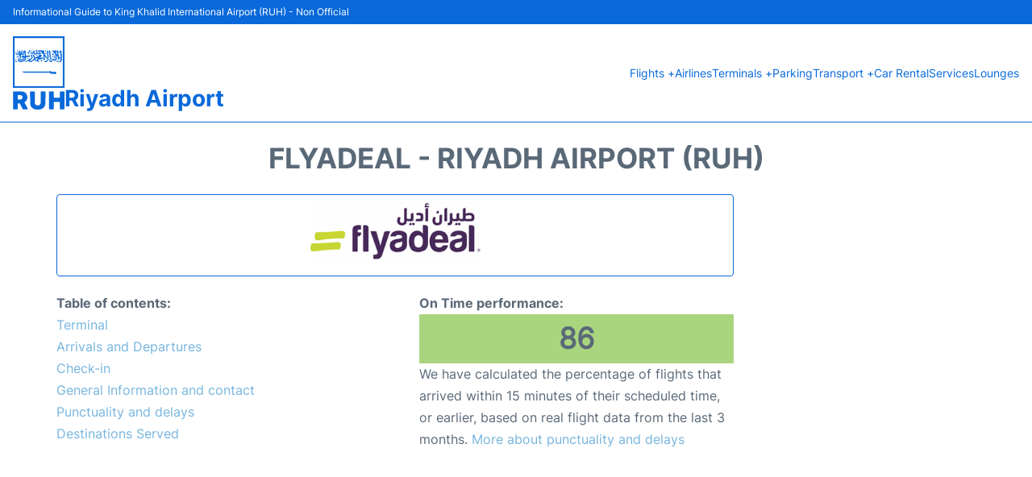

--- FILE ---
content_type: text/html; charset=UTF-8
request_url: https://www.riyadh-airport.com/airlines/flyadeal
body_size: 17009
content:
<!DOCTYPE html PUBLIC "-//W3C//DTD XHTML 1.0 Transitional//EN" "http://www.w3.org/TR/xhtml1/DTD/xhtml1-transitional.dtd">
<html xmlns="http://www.w3.org/1999/xhtml">
<head>
<meta http-equiv="Content-Type" content="text/html; charset=UTF-8" />
		<title>flyadeal - Riyadh Airport (RUH)</title>
	<meta name="description" content="Important information regarding flyadeal (IATA code F3) at Riyadh Airport (RUH): Terminal, Contact, Check-in" />
	<meta name="keywords" content="flyadeal Riyadh Airport (RUH), flyadeal RUH, flyadeal RUH airport, flyadeal terminal Riyadh Airport (RUH), flyadeal terminal RUH airport" />
		<link rel="stylesheet" href="/css/plantilla/flights-2708.css">
	<link rel="canonical" href="https://www.riyadh-airport.com/airlines/flyadeal" />
		<meta name="viewport" content="width=device-width, initial-scale=1.0">
<link rel="apple-touch-icon" sizes="180x180" href="/apple-touch-icon.png">
<link rel="icon" type="image/png" href="/favicon-32x32.png" sizes="32x32">
<link rel="icon" type="image/png" href="/favicon-16x16.png" sizes="16x16">
<link rel="manifest" href="/manifest.json">
<meta name="theme-color" content="#ffffff">
<link rel="stylesheet" href="/css/plantilla/variables.css">
<style>
    *, *::after, *::before {margin: 0;padding: 0;box-sizing: inherit;}html {font-size: 100%;}@media (min-width: 112.5em) {html {font-size: 120%;}}body {margin: 0 auto;background-color: var(--cw);box-sizing: border-box;font-family: var(--fp);line-height: 1.7;font-weight: 400;color: var(--ct);}strong, b {font-family: var(--fpb);}.container {margin: 0 auto;max-width: 73.75rem !important;padding: 0 1.25rem;}.u-center-text {text-align: center;}.u-align-right {text-align: right;}.u-margin-bottom-big {margin-bottom: 5rem;}@media (max-width: 53.125em) {.u-margin-bottom-big {margin-bottom: 3.125rem !important;}}.u-margin-bottom-medium {margin-bottom: 1.25rem;}@media (max-width: 53.125em) {.u-margin-bottom-medium {margin-bottom: 0.938rem !important;}}.u-margin-bottom-small {margin-bottom: 0.625rem;}.u-margin-top-big {margin-top: 5rem;}.u-margin-top-huge {margin-top: 6.25rem;}.u-no-margin {margin: 0 !important;}.u-padding-top {padding-top: .625rem;}.u-padding-topbot {padding: .625rem 0;}.u-clear::after {content: "";display: table;clear: both;}.u-sticky {position: sticky;top: 2rem;}.u-flex-center {display: flex;justify-content: center;}.ad {margin-bottom: 1.25rem;overflow:auto;text-align:center;}@media (max-width: 53.125em) {.ad{overflow:unset;}}.ad-right {border: 2px solid var(--ct);min-height: 40rem;}@media (max-width: 53.125em) {.ad-right {min-height: 20rem;}}.row {max-width: var(--gw);margin: 0 auto;}.row:not(:last-child) {margin-bottom: var(--gv);}@media (max-width: 53.125em) {.row:not(:last-child) {margin-bottom: var(--gvs);}}.row [class^="col-"] {float: left;}.row [class^="col-"]:not(:last-child) {margin-right: var(--gh);}@media (max-width: 53.125em) {.row [class^="col-"]:not(:last-child) {margin-right: 0;margin-bottom: var(--gvs);}}@media (max-width: 53.125em) {.row [class^="col-"] {width: 100% !important;}}.row .col-1-of-2 {width: calc((100% - var(--gh)) / 2);}.row .col-1-of-3 {width: calc((100% - 2 * var(--gh)) / 3);}.row .col-2-of-3 {width: calc(2 * ((100% - 2 * var(--gh)) / 3) + var(--gh));}.row .col-1-of-4 {width: calc((100% - 3 * var(--gh)) / 4);}.row .col-2-of-4 {width: calc(2 * ((100% - 3 * var(--gh)) / 4) + var(--gh));}.row .col-3-of-4 {width: calc(3 * ((100% - 3 * var(--gh)) / 4) + 2 * var(--gh));}.row .col-2-of-5 {width: calc(2 * ((100% - 4 * var(--gh)) / 5) + var(--gh));}.row .col-3-of-5 {width: calc(3 * ((100% - 4 * var(--gh)) / 5) + 2 * var(--gh));}.row::after {content: "";display: table;clear: both;}.section-content {padding: 1.25rem 0;background-color: var(--cw);}
</style>
<link rel="stylesheet" href="/css/plantilla/content-2708.css">
<script defer data-domain="riyadh-airport.com" src="https://plausible.io/js/script.hash.outbound-links.js"></script>
<script>window.plausible = window.plausible || function() { (window.plausible.q = window.plausible.q || []).push(arguments) }</script>

<script>(function(){
'use strict';var g=function(a){var b=0;return function(){return b<a.length?{done:!1,value:a[b++]}:{done:!0}}},l=this||self,m=/^[\w+/_-]+[=]{0,2}$/,p=null,q=function(){},r=function(a){var b=typeof a;if("object"==b)if(a){if(a instanceof Array)return"array";if(a instanceof Object)return b;var c=Object.prototype.toString.call(a);if("[object Window]"==c)return"object";if("[object Array]"==c||"number"==typeof a.length&&"undefined"!=typeof a.splice&&"undefined"!=typeof a.propertyIsEnumerable&&!a.propertyIsEnumerable("splice"))return"array";
if("[object Function]"==c||"undefined"!=typeof a.call&&"undefined"!=typeof a.propertyIsEnumerable&&!a.propertyIsEnumerable("call"))return"function"}else return"null";else if("function"==b&&"undefined"==typeof a.call)return"object";return b},u=function(a,b){function c(){}c.prototype=b.prototype;a.prototype=new c;a.prototype.constructor=a};var v=function(a,b){Object.defineProperty(l,a,{configurable:!1,get:function(){return b},set:q})};var y=function(a,b){this.b=a===w&&b||"";this.a=x},x={},w={};var aa=function(a,b){a.src=b instanceof y&&b.constructor===y&&b.a===x?b.b:"type_error:TrustedResourceUrl";if(null===p)b:{b=l.document;if((b=b.querySelector&&b.querySelector("script[nonce]"))&&(b=b.nonce||b.getAttribute("nonce"))&&m.test(b)){p=b;break b}p=""}b=p;b&&a.setAttribute("nonce",b)};var z=function(){return Math.floor(2147483648*Math.random()).toString(36)+Math.abs(Math.floor(2147483648*Math.random())^+new Date).toString(36)};var A=function(a,b){b=String(b);"application/xhtml+xml"===a.contentType&&(b=b.toLowerCase());return a.createElement(b)},B=function(a){this.a=a||l.document||document};B.prototype.appendChild=function(a,b){a.appendChild(b)};var C=function(a,b,c,d,e,f){try{var k=a.a,h=A(a.a,"SCRIPT");h.async=!0;aa(h,b);k.head.appendChild(h);h.addEventListener("load",function(){e();d&&k.head.removeChild(h)});h.addEventListener("error",function(){0<c?C(a,b,c-1,d,e,f):(d&&k.head.removeChild(h),f())})}catch(n){f()}};var ba=l.atob("aHR0cHM6Ly93d3cuZ3N0YXRpYy5jb20vaW1hZ2VzL2ljb25zL21hdGVyaWFsL3N5c3RlbS8xeC93YXJuaW5nX2FtYmVyXzI0ZHAucG5n"),ca=l.atob("WW91IGFyZSBzZWVpbmcgdGhpcyBtZXNzYWdlIGJlY2F1c2UgYWQgb3Igc2NyaXB0IGJsb2NraW5nIHNvZnR3YXJlIGlzIGludGVyZmVyaW5nIHdpdGggdGhpcyBwYWdlLg=="),da=l.atob("RGlzYWJsZSBhbnkgYWQgb3Igc2NyaXB0IGJsb2NraW5nIHNvZnR3YXJlLCB0aGVuIHJlbG9hZCB0aGlzIHBhZ2Uu"),ea=function(a,b,c){this.b=a;this.f=new B(this.b);this.a=null;this.c=[];this.g=!1;this.i=b;this.h=c},F=function(a){if(a.b.body&&!a.g){var b=
function(){D(a);l.setTimeout(function(){return E(a,3)},50)};C(a.f,a.i,2,!0,function(){l[a.h]||b()},b);a.g=!0}},D=function(a){for(var b=G(1,5),c=0;c<b;c++){var d=H(a);a.b.body.appendChild(d);a.c.push(d)}b=H(a);b.style.bottom="0";b.style.left="0";b.style.position="fixed";b.style.width=G(100,110).toString()+"%";b.style.zIndex=G(2147483544,2147483644).toString();b.style["background-color"]=I(249,259,242,252,219,229);b.style["box-shadow"]="0 0 12px #888";b.style.color=I(0,10,0,10,0,10);b.style.display=
"flex";b.style["justify-content"]="center";b.style["font-family"]="Roboto, Arial";c=H(a);c.style.width=G(80,85).toString()+"%";c.style.maxWidth=G(750,775).toString()+"px";c.style.margin="24px";c.style.display="flex";c.style["align-items"]="flex-start";c.style["justify-content"]="center";d=A(a.f.a,"IMG");d.className=z();d.src=ba;d.style.height="24px";d.style.width="24px";d.style["padding-right"]="16px";var e=H(a),f=H(a);f.style["font-weight"]="bold";f.textContent=ca;var k=H(a);k.textContent=da;J(a,
e,f);J(a,e,k);J(a,c,d);J(a,c,e);J(a,b,c);a.a=b;a.b.body.appendChild(a.a);b=G(1,5);for(c=0;c<b;c++)d=H(a),a.b.body.appendChild(d),a.c.push(d)},J=function(a,b,c){for(var d=G(1,5),e=0;e<d;e++){var f=H(a);b.appendChild(f)}b.appendChild(c);c=G(1,5);for(d=0;d<c;d++)e=H(a),b.appendChild(e)},G=function(a,b){return Math.floor(a+Math.random()*(b-a))},I=function(a,b,c,d,e,f){return"rgb("+G(Math.max(a,0),Math.min(b,255)).toString()+","+G(Math.max(c,0),Math.min(d,255)).toString()+","+G(Math.max(e,0),Math.min(f,
255)).toString()+")"},H=function(a){a=A(a.f.a,"DIV");a.className=z();return a},E=function(a,b){0>=b||null!=a.a&&0!=a.a.offsetHeight&&0!=a.a.offsetWidth||(fa(a),D(a),l.setTimeout(function(){return E(a,b-1)},50))},fa=function(a){var b=a.c;var c="undefined"!=typeof Symbol&&Symbol.iterator&&b[Symbol.iterator];b=c?c.call(b):{next:g(b)};for(c=b.next();!c.done;c=b.next())(c=c.value)&&c.parentNode&&c.parentNode.removeChild(c);a.c=[];(b=a.a)&&b.parentNode&&b.parentNode.removeChild(b);a.a=null};var ia=function(a,b,c,d,e){var f=ha(c),k=function(n){n.appendChild(f);l.setTimeout(function(){f?(0!==f.offsetHeight&&0!==f.offsetWidth?b():a(),f.parentNode&&f.parentNode.removeChild(f)):a()},d)},h=function(n){document.body?k(document.body):0<n?l.setTimeout(function(){h(n-1)},e):b()};h(3)},ha=function(a){var b=document.createElement("div");b.className=a;b.style.width="1px";b.style.height="1px";b.style.position="absolute";b.style.left="-10000px";b.style.top="-10000px";b.style.zIndex="-10000";return b};var K={},L=null;var M=function(){},N="function"==typeof Uint8Array,O=function(a,b){a.b=null;b||(b=[]);a.j=void 0;a.f=-1;a.a=b;a:{if(b=a.a.length){--b;var c=a.a[b];if(!(null===c||"object"!=typeof c||Array.isArray(c)||N&&c instanceof Uint8Array)){a.g=b-a.f;a.c=c;break a}}a.g=Number.MAX_VALUE}a.i={}},P=[],Q=function(a,b){if(b<a.g){b+=a.f;var c=a.a[b];return c===P?a.a[b]=[]:c}if(a.c)return c=a.c[b],c===P?a.c[b]=[]:c},R=function(a,b,c){a.b||(a.b={});if(!a.b[c]){var d=Q(a,c);d&&(a.b[c]=new b(d))}return a.b[c]};
M.prototype.h=N?function(){var a=Uint8Array.prototype.toJSON;Uint8Array.prototype.toJSON=function(){var b;void 0===b&&(b=0);if(!L){L={};for(var c="ABCDEFGHIJKLMNOPQRSTUVWXYZabcdefghijklmnopqrstuvwxyz0123456789".split(""),d=["+/=","+/","-_=","-_.","-_"],e=0;5>e;e++){var f=c.concat(d[e].split(""));K[e]=f;for(var k=0;k<f.length;k++){var h=f[k];void 0===L[h]&&(L[h]=k)}}}b=K[b];c=[];for(d=0;d<this.length;d+=3){var n=this[d],t=(e=d+1<this.length)?this[d+1]:0;h=(f=d+2<this.length)?this[d+2]:0;k=n>>2;n=(n&
3)<<4|t>>4;t=(t&15)<<2|h>>6;h&=63;f||(h=64,e||(t=64));c.push(b[k],b[n],b[t]||"",b[h]||"")}return c.join("")};try{return JSON.stringify(this.a&&this.a,S)}finally{Uint8Array.prototype.toJSON=a}}:function(){return JSON.stringify(this.a&&this.a,S)};var S=function(a,b){return"number"!==typeof b||!isNaN(b)&&Infinity!==b&&-Infinity!==b?b:String(b)};M.prototype.toString=function(){return this.a.toString()};var T=function(a){O(this,a)};u(T,M);var U=function(a){O(this,a)};u(U,M);var ja=function(a,b){this.c=new B(a);var c=R(b,T,5);c=new y(w,Q(c,4)||"");this.b=new ea(a,c,Q(b,4));this.a=b},ka=function(a,b,c,d){b=new T(b?JSON.parse(b):null);b=new y(w,Q(b,4)||"");C(a.c,b,3,!1,c,function(){ia(function(){F(a.b);d(!1)},function(){d(!0)},Q(a.a,2),Q(a.a,3),Q(a.a,1))})};var la=function(a,b){V(a,"internal_api_load_with_sb",function(c,d,e){ka(b,c,d,e)});V(a,"internal_api_sb",function(){F(b.b)})},V=function(a,b,c){a=l.btoa(a+b);v(a,c)},W=function(a,b,c){for(var d=[],e=2;e<arguments.length;++e)d[e-2]=arguments[e];e=l.btoa(a+b);e=l[e];if("function"==r(e))e.apply(null,d);else throw Error("API not exported.");};var X=function(a){O(this,a)};u(X,M);var Y=function(a){this.h=window;this.a=a;this.b=Q(this.a,1);this.f=R(this.a,T,2);this.g=R(this.a,U,3);this.c=!1};Y.prototype.start=function(){ma();var a=new ja(this.h.document,this.g);la(this.b,a);na(this)};
var ma=function(){var a=function(){if(!l.frames.googlefcPresent)if(document.body){var b=document.createElement("iframe");b.style.display="none";b.style.width="0px";b.style.height="0px";b.style.border="none";b.style.zIndex="-1000";b.style.left="-1000px";b.style.top="-1000px";b.name="googlefcPresent";document.body.appendChild(b)}else l.setTimeout(a,5)};a()},na=function(a){var b=Date.now();W(a.b,"internal_api_load_with_sb",a.f.h(),function(){var c;var d=a.b,e=l[l.btoa(d+"loader_js")];if(e){e=l.atob(e);
e=parseInt(e,10);d=l.btoa(d+"loader_js").split(".");var f=l;d[0]in f||"undefined"==typeof f.execScript||f.execScript("var "+d[0]);for(;d.length&&(c=d.shift());)d.length?f[c]&&f[c]!==Object.prototype[c]?f=f[c]:f=f[c]={}:f[c]=null;c=Math.abs(b-e);c=1728E5>c?0:c}else c=-1;0!=c&&(W(a.b,"internal_api_sb"),Z(a,Q(a.a,6)))},function(c){Z(a,c?Q(a.a,4):Q(a.a,5))})},Z=function(a,b){a.c||(a.c=!0,a=new l.XMLHttpRequest,a.open("GET",b,!0),a.send())};(function(a,b){l[a]=function(c){for(var d=[],e=0;e<arguments.length;++e)d[e-0]=arguments[e];l[a]=q;b.apply(null,d)}})("__d3lUW8vwsKlB__",function(a){"function"==typeof window.atob&&(a=window.atob(a),a=new X(a?JSON.parse(a):null),(new Y(a)).start())});}).call(this);

window.__d3lUW8vwsKlB__("[base64]");</script>
        <script async src="//pagead2.googlesyndication.com/pagead/js/adsbygoogle.js"></script>
        <script>
            (adsbygoogle = window.adsbygoogle || []).push({
                google_ad_client: "ca-pub-1905334826690318",
                enable_page_level_ads: true
            });
        </script>
    </head>

<body>

<style>
    :root {
        --h-ct: var(--c1);
        --h-cbg: var(--cw);
        --h-svg: var(--c1);
        --h-cT: var(--c1);
    }
    .header__logo--title,.toggleDisplay{line-height:1;font-family:var(--fpb)}.menu__list-item--submenu>a.menu__link:hover,.menu__list-item>a.menu__link:hover,.toggleDisplay{font-weight:700}header{margin:0;font-size:.875rem}.header__bot{background-color:var(--h-cbg);color:var(--h-ct);padding:15px 16px;position:relative;border-bottom:1px solid}.header__top{padding:5px 16px;display:flex;justify-content:space-between;gap:20px;background-color:var(--c1);color:var(--cw);font-size:12px}.header__main,.menu__list{display:flex;align-items:center}.header__main{position:relative;justify-content:space-between}.header__logo{display:flex;align-items:flex-end;gap:1rem}.header__logo--title{font-size:28px;text-decoration:none;color:var(--h-cT)}.header__logo img{width:3rem}.header__logo svg{width:4rem;fill:var(--h-svg)}.header__info{display:flex;flex-direction:column;gap:5px}.header__info span{font-size:14px;text-wrap:balance;line-height:1.2}.menu{z-index:999}.menu__list{position:relative;gap:1rem}.menu__link:link,.menu__link:visited{display:inline-block;width:100%;text-decoration:none;color:var(--h-ct);transition:.2s;text-wrap:nowrap}.menu [class^=menu__list-item]{transition:.2s;position:relative}.menu [class^=menu__list-item]:hover .menu__submenu{display:block}.menu__list-item--submenu>.menu__link{width:auto}.menu__list-item--submenu>.menu__link::before{content:attr(data-text) " +"}.menu__submenu{display:none;position:absolute;background-color:var(--h-cbg);z-index:10;top:100%;left:0;border:1px solid;min-width:100%;border-radius:4px}.menu__list-item--subitem{border:0;transition:2s}.menu__list-item--subitem .menu__link{padding:.5rem .75rem!important}.menu__list-item--subitem:hover .menu__link{text-decoration:underline}.menu__list-item>a.menu__link:before{content:attr(data-text)}.menu__list-item--submenu>a.menu__link:before{content:attr(data-text) " +"}.menu__list-item--submenu>a.menu__link:before,.menu__list-item>a.menu__link:before{font-weight:700;height:0;overflow:hidden;visibility:hidden;display:block}a.menu__link:has(+ ul:hover){font-weight:700}.nav-toggle,.nav-toggle__checkbox{display:none}.nav-toggle__button{display:inline-block;height:3rem;width:3rem;text-align:center;cursor:pointer}.nav-toggle__icon{position:relative;margin-top:1.45rem}.nav-toggle__icon,.nav-toggle__icon::after,.nav-toggle__icon::before{width:1.65rem;height:3px;background-color:var(--h-ct);display:inline-block}.nav-toggle__icon::after,.nav-toggle__icon::before{content:"";position:absolute;left:0;transition:.2s}.nav-toggle__icon::before{top:-.5rem}.nav-toggle__icon::after{top:.5rem}.nav-toggle__checkbox:checked+.nav-toggle__button .nav-toggle__icon{background-color:transparent}.nav-toggle__checkbox:checked+.nav-toggle__button .nav-toggle__icon::before{top:0;transform:rotate(135deg)}.nav-toggle__checkbox:checked+.nav-toggle__button .nav-toggle__icon::after{top:0;transform:rotate(-135deg)}.toggleDisplay{display:none;position:absolute;top:.375rem;right:2.2rem;color:var(--c1);font-size:1.875rem;cursor:pointer}ul{list-style:none}.lang{display:flex!important;align-items:center;gap:5px}@media (max-width:53.125em){.header__logo{width:100%;justify-content:space-between}.header__info{text-align:center}.menu{position:absolute;background-color:var(--h-cbg);top:calc(100% + .5rem);width:100vw;left:-1.25rem}.menu__list{border-bottom:1px solid var(--c1);display:block;padding:0 1.25rem 1.25rem}.menu__link:link,.menu__link:visited{padding:.875rem 0}.menu [class^=menu__list-item],.nav-toggle{display:block}.menu [class^=menu__list-item]:hover .menu__submenu{display:inherit}.menu__list-item--submenu{position:relative}.menu__submenu{display:none;width:100%;position:relative;top:0;background-color:var(--h-cbg);border:0;min-width:initial}.menu__list-item--subitem{width:100%}.menu .container{padding:0}.toggleDisplay{display:inline-block}.toggleVisible{display:block;max-height:62.5rem;overflow-y:hidden;transition:max-height 1s ease-out}.toggleHidden{max-height:0;overflow-y:hidden;padding:0}.lang{gap:0}.lang span{padding:.5rem .75rem}.lang__ul{display:flex}.lang__ul li{width:initial}.lang__ul a{text-decoration:underline!important}}.menu__submenu--last{left:unset;right:0}
</style>
<header>
    <div class="header__top">
        <span>Informational Guide to King Khalid International Airport (RUH) - Non Official</span>
    </div>
    <div class="header__bot">
        <div class="header__main">
            
            <div class="header__logo">
                <a href="https://www.riyadh-airport.com" title="Riyadh Airport">
                    <?xml version="1.0" encoding="UTF-8"?>
<svg xmlns="http://www.w3.org/2000/svg" viewBox="0 0 78.81 112.06">
  <path d="m0,0h78.81v78.83H0V0Zm2.62,76.24h73.62V2.66H2.62v73.58Z"/>
  <path d="m7.38,102.62c0,1.85,0,3.63,0,5.41,0,.88-.02,1.75,0,2.63.02.74-.29,1.11-1.04,1.11-1.72,0-3.43,0-5.15,0-.88,0-1.02-.54-1.01-1.25,0-3.4,0-6.8,0-10.2,0-4.84,0-9.67,0-14.51,0-1.46.12-1.59,1.53-1.58,4.17.03,8.35-.12,12.5.15,3.53.24,6.05,2.34,7.32,5.63,1.31,3.38.7,6.53-1.83,9.21-.6.63-1.3,1.16-2.07,1.84,1.07,2.01,2.18,4.1,3.29,6.18.59,1.11,1.21,2.21,1.78,3.33.38.74.14,1.16-.69,1.17-2,.03-4,.05-5.99-.03-.39-.01-.93-.36-1.13-.71-1.36-2.45-2.68-4.91-3.93-7.42-.39-.79-.84-1.09-1.69-1-.59.06-1.18.01-1.91.01Zm.08-6.03c1.57,0,3.08.12,4.56-.03,1.69-.17,2.61-1.37,2.67-3.09.06-1.54-.96-3.18-2.44-3.37-1.57-.21-3.18-.05-4.8-.05v6.54Z"/>
  <path d="m62.37,93.78h9.28c0-.43,0-.8,0-1.17,0-2.42.02-4.84,0-7.26,0-.76.3-1.11,1.04-1.12,1.68,0,3.37,0,5.05,0,.97,0,1.09.62,1.09,1.42-.01,7.36,0,14.73,0,22.09,0,.91-.03,1.83,0,2.73.05.96-.36,1.32-1.31,1.3-1.54-.04-3.09-.05-4.63,0-.99.04-1.27-.4-1.26-1.32.04-2.91.01-5.82.01-8.73,0-.38,0-.77,0-1.24h-9.28c0,1.17,0,2.31,0,3.46,0,2.14-.03,4.28.01,6.42.02.97-.3,1.43-1.32,1.41-1.58-.04-3.16-.04-4.73,0-.88.02-1.17-.39-1.17-1.21,0-8.35,0-16.69,0-25.04,0-.9.37-1.34,1.33-1.31,1.51.04,3.02.04,4.52,0,.98-.03,1.38.35,1.37,1.36-.04,2.7-.02,5.39-.02,8.2Z"/>
  <path d="m26.24,93.67c0-2.7.03-5.4-.02-8.1-.02-1.02.37-1.38,1.36-1.35,1.47.04,2.94,0,4.42.01,1.21,0,1.41.21,1.41,1.42,0,4.98,0,9.96,0,14.93,0,1.73.34,3.37,1.88,4.45,2.8,1.96,6.67.26,7.13-3.12.1-.73.12-1.47.12-2.2.01-4.7,0-9.4,0-14.09,0-1.25.13-1.38,1.38-1.39,1.54-.01,3.09.01,4.63,0,.78-.01,1.19.32,1.19,1.11-.06,5.85.13,11.72-.24,17.55-.36,5.64-4.36,8.99-10.08,9.17-1.91.06-3.87-.06-5.73-.45-3.91-.83-6.92-4.19-7.2-8.17-.23-3.24-.05-6.5-.05-9.76-.07,0-.14,0-.21,0Z"/>
  <path d="m39.51,32.65h6.88c-.35.71-.6,1.31-.93,1.86-.12.19-.43.32-.68.36-1.34.23-2.69.43-4.04.63-.42.06-.87.02-1.24.17-.45.18-.84.52-1.26.79.34.3.68.61,1.03.9.38.32,1.14.7,1.09.94-.17.92-.98.52-1.55.45-2-.25-3.94-.67-5.34-2.32-.5-.59-.83-.08-1.23.19-1.27.85-2.48,1.82-3.84,2.47-1.59.75-3.12.41-4.36-.98-.16-.18-.61-.2-.89-.14-1.53.37-3.04.79-4.56,1.18-.21.05-.44,0-.75-.24.86-.48,1.72-.98,2.59-1.44.65-.34,1.32-.65,2.01-.9,1.05-.39,1.96-.88,2.27-2.08.06-.25.35-.45.68-.84v1.47c1.13-.79,2.17-1.39,3.04-2.18.26-.23.16-1.03,0-1.49-.14-.38-.76-.59-.91-.97-.2-.51-.36-1.24-.14-1.66.14-.27,1.11-.37,1.52-.17.54.26.89.9,1.44,1.51-.47.08-.7.12-.94.16,1.31,2.19,1.07,3.6-2.02,5.62-.55.36-1.15.64-1.76.97.2.81.81.94,1.39.84,2.11-.37,3.79-1.52,4.88-3.32.65-1.06.02-2.24-.41-3.3-.21-.51-.53-.98-.81-1.47-.45-.81-.35-1.47.5-1.94,1.1.59,1.24.86,2.59,5.14,1.51-1.33,3.32-1.81,5.23-2.1.27-.04.54-.76.62-1.21.17-.91.7-1.43,1.55-1.63.98-.24,2.25.22,2.63.89.5.87.2,2.06-.88,2.57-1.08.52-2.28.77-3.43,1.14,0,.04,0,.08,0,.11Zm-.95,1.97c-.02-.11-.04-.21-.06-.32-.31-.08-.62-.21-.94-.24-.8-.09-1.6-.18-2.4-.19-.32,0-.79.07-.92.28-.14.22-.04.7.13.96.51.84,1.27,1.35,2.44,1.51-.39-1.5.77-1.67,1.76-1.99Z"/>
  <path d="m56.43,53.98c.28-.46.53-1.15.72-1.13.62.06,1.26.34,1.06,1.39,1.9,0,3.71.03,5.52,0,1.64-.03,2.41.56,2.47,2,.04,1.14-.84,1.67-1.95,1.52-1.92-.25-3.87-.42-5.8-.36-1.53.05-1.78-.02-1.63-1.67-1.37,0-2.73,0-4.09,0-11.01,0-22.02,0-33.03,0-1.98,0-3.93-.14-5.53-1.53-.07-.06-.12-.15-.17-.21h42.44Zm7.07,2.47c-.55-.74-4.89-.79-5.52,0h5.52Z"/>
  <path d="m61.05,20.96c.88.6,1.7,1.15,2.49,1.69.2-.55.4-1.12.61-1.68.12,0,.23-.01.35-.02.71.96,1.42,1.91,2.21,2.97-.39.11-.62.18-.79.23-.38,1.82.75,2.88,2.12,4.12-.25-1.24-.45-2.26-.67-3.28-.18-.85-.48-1.7-.51-2.56-.01-.44.45-.9.7-1.35.35.25.79.42,1.02.75.38.54.64,1.16.91,1.77.09.2.11.64.03.67-.92.4-.39,1.09-.3,1.62.22,1.3.64,2.58.8,3.89.14,1.13.88,1.77,1.56,2.49.9.95,1.84,1.87,1.55,3.36-.03.16-.1.31-.22.64-.83-1.02-1.57-1.93-2.5-3.06.09,1.52-.11,2.74-1.59,3.35-.09-1.47-.16-2.89-.27-4.29-.12-1.54-.25-1.74-1.7-2.94,0,1.29,0,2.48,0,3.68,0,.67,0,1.33-.03,2-.11,2.01-1.99,3.1-3.82,2.21-.38-.18-.75-.38-1.1-.6-.9-.58-1.43-.41-1.78.62-.02.07-.03.14-.05.2-.46,1.51-1.01,2.13-1.86,2.07-1.14-.08-2.55-1.27-2.7-2.46-.09-.74.11-1.51.18-2.26.1.01.2.02.29.03.19.71.28,1.47.6,2.12.2.41.73.83,1.16.88.31.04.77-.45,1.04-.8.57-.74.99-1.6,1.61-2.3.74-.84,1.21-.73,2.03,0,.51.45,1.24,1.08,1.76.99.92-.16.96-1.25.94-2-.06-2.13-.26-4.26-.45-6.38-.02-.27-.29-.54-.5-.76-.81-.82-1.61-1.67-2.49-2.41-1.01-.86-1.11-1.85-.64-3.16Z"/>
  <path d="m17.22,23.79c-.06-.38-.21-.77-.15-1.13.07-.39.26-.96.53-1.06.35-.12,1.03,0,1.24.28.54.71.89,1.55,1.38,2.45-.45.12-.76.2-1.14.29.29,1.57.58,3.14.86,4.7.1-.07.2-.15.29-.22.36.33.67.76,1.09.95.33.15.91.14,1.17-.06,1.2-.98,1.17-1.01,2.1-.02.45-.43.9-.87,1.35-1.3.11.07.21.13.32.2-.11.68-.12,1.4-.37,2.02-.37.93-1.21.87-2.05.75-.44-.06-.91.04-1.36.1-.79.11-1.58.23-2.52.38.02-.14-.04.03-.02.18.31,3.07-.35,4.46-3.08,5.86-2.05,1.06-4.26,1.59-6.59,1.14-2.26-.44-3.32-2.35-2.5-4.5.1-.25.35-.44.75-.92.18.87.34,1.42.4,1.98.1.82.53,1.36,1.27,1.64,2.57.96,7.35-.03,8.32-3.95.11-.43.12-.88.18-1.32-.11-.05-.22-.09-.32-.14-.17.34-.38.67-.5,1.02-.85,2.72-3.65,4.39-6.41,3.79-2.42-.52-3.27-2.91-1.47-5,.16.71.31,1.24.39,1.77.16,1.16.62,1.65,1.76,1.63,1.64-.03,3.06-.66,4.23-1.8.25-.25.36-.64.65-1.2-.8.23-1.33.47-1.89.54-1.45.19-2.11-.67-1.64-2.04.52-1.49,2.31-1.98,3.61-1.03.32.23.77.28,1.16.41.04-.39.19-.8.11-1.16-.37-1.76-.8-3.51-1.21-5.27l.03.04Z"/>
  <path d="m17.19,23.75c-.13.25-.26.5-.47.9.1.3.4.82.43,1.35.03.64.04,1.66-.32,1.87-.78.45-1.79.52-2.71.68-.19.03-.42-.22-.64-.32-.82-.38-1.19-.14-1.17.77.03,1.15.15,2.3.1,3.45-.03.76-.26,1.52-1.32,1.77-.08-1.25-.19-2.43-.23-3.6-.03-.81-.23-1.32-1.19-1.36-.93-.04-1.45-.6-1.42-1.59.02-.79,0-1.59,0-2.38l-.32-.1c-.15.29-.37.56-.44.87-.1.44-.07.91-.12,1.36-.07.66-.26,1.4-1.03,1.32-.56-.06-1.27-.45-1.56-.91-.73-1.18-.44-2.52-.38-3.81.09-.03.19-.05.28-.08.13.28.3.55.39.85.16.53.22,1.1.43,1.62.11.28.43.47.66.7.17-.24.4-.46.5-.73.2-.52.28-1.09.49-1.6.15-.38.37-.78.67-1.03.26-.22.74-.42,1.03-.33.26.08.52.55.56.88.08.62-.04,1.25,0,1.88.02.32.16.65.31.95.04.07.44.07.45.03.09-.32.23-.66.18-.97-.21-1.24-.53-2.45-.69-3.69-.04-.34.31-.72.49-1.09.31.28.82.51.91.84.3,1.18.42,2.39.67,3.58.06.3.37.54.72.65-.24-.82-.57-1.63-.68-2.46-.05-.39.32-.84.51-1.26.35.25.83.42,1.03.76.28.46.46,1.03.48,1.57.05,1.31.76,1.93,2.29,1.68-.22-.49-.34-1-.63-1.39-.85-1.14-1.17-2.3-.59-2.6,1.13-.58,1.69.42,2.36,1.02,0,0-.03-.03-.03-.03Z"/>
  <path d="m41.71,22.62s-.03-.07-.03-.1c.04-.53.08-1.06.12-1.59.52.14,1.07.2,1.55.43.59.28,1.1.71,1.61,1.04.26-.5.49-.97.84-1.64.98,1.22,1.8,2.24,2.61,3.26-.1.03-.2.06-.29.09-.08.35-.24.71-.22,1.05.05,1.24.46,2.3,1.34,3.27,1.17,1.29,2.16,2.75,3.19,4.16.6.82.66,1.73.21,2.83-1.36-1.81-2.65-3.54-4-5.33,0,1.78.01,3.41,0,5.03-.01,1.26-.47,1.92-1.73,2.46,0-1.6.06-3.16-.02-4.7-.08-1.64-.28-3.27-.46-4.9-.03-.29-.17-.62-.37-.82-1.44-1.53-2.9-3.03-4.35-4.55v.02Z"/>
  <path d="m41.7,22.59c-.34.19-.68.38-1.03.58.66,2.54.54,2.94,3.04,2.15.12.68-.51,1.71-1.15,1.74-.25.01-.52-.34-.95-.65-.1.08-.43.27-.64.54-.85,1.09-2.36,1.28-3.27.3-.56-.6-1.03-.53-1.64-.15-.58.37-1.18.8-1.84.95-1.33.3-2.4-.61-2.52-2-.03-.41-.05-.82-.32-1.33-.16.28-.35.56-.49.85-.22.47-.35,1-.64,1.42-.5.73-1.55.66-2.28-.07-1.08-1.08-1.33-2.91-.48-4.52.46,1.32.87,2.51,1.28,3.71.15,0,.3-.01.45-.02.28-.58.5-1.19.84-1.72.44-.69.91-1.41,1.51-1.96.72-.67,1.3-.41,1.4.56.06.55.1,1.12.04,1.67-.1.96.34,1.46,1.23,1.61.83.14,1.68-.42,1.75-1.25.06-.64.04-1.38-.24-1.93-.54-1.08-.18-1.78.9-2.64.26.85.54,1.56.69,2.3.17.82.15,1.67.33,2.48.16.72.62,1.19,1.47.91.95-.31.7-1.03.47-1.64-.17-.44-.5-.84-.8-1.22-.53-.66-.46-1.34.06-1.9.61-.65,1.29-.37,1.86.13.36.32.65.73.97,1.1,0,0,0-.02,0-.02Z"/>
  <path d="m68.67,39.34c.35-.23.68-.48,1.04-.68.97-.54,2.05-.93,2.88-1.63.47-.39.84-1.28.77-1.9-.38-3.72-.89-7.42-1.38-11.13-.13-1-.39-2,.5-2.97.78.87,1.51,1.68,2.38,2.65-1.21.11-.97.82-.82,1.38.95,3.5.91,7.07.86,10.64-.03,1.63-.76,2.95-2.41,3.45-1.17.35-2.41.49-3.62.72-.07-.18-.14-.36-.21-.55Z"/>
  <path d="m47.73,39.02c1.59-.86,2.89-1.58,4.2-2.29,1.15-.62,1.55-1.46,1.33-2.84-.54-3.31-.89-6.65-1.34-9.97-.13-.99.05-1.87.88-2.81.5.88.98,1.67,1.41,2.48.07.13,0,.49-.1.54-.72.34-.51.86-.37,1.42.81,3.07,1.03,6.21.92,9.37-.07,2.14-3.29,4.93-5.42,4.67-.45-.05-.87-.32-1.51-.57Z"/>
  <path d="m55.59,21.05c.82,1.05,1.55,2,2.4,3.09-1.18.08-.96.72-.84,1.4.47,2.72.94,5.43,1.34,8.16.21,1.44-.17,2.2-1.33,3.12-.04-.69-.02-1.3-.13-1.89-.62-3.36-1.22-6.72-1.92-10.06-.28-1.32-.28-2.51.49-3.83Z"/>
  <path d="m24.67,23.43c-.19-.75-.54-1.5-.37-1.64.39-.33,1.03-.51,1.55-.49.62.03.72.53.49,1.09-.12.3-.17.64-.34,1.26-1.4.86-2.58,2.98-5.25,2.24,1.44-.91,2.78-1.75,3.92-2.47Z"/>
  <path d="m62.95,26.99c-1.46.2-.7,1.46-1.25,2.39-.77-.54-1.56-1.02-2.24-1.61-.17-.15-.12-.73.03-1,.08-.14.6-.09.91-.04.2.04.38.23.32.2.49-.45.83-1.01,1.22-1.05.34-.03.74.53,1.11.83l-.1.28Z"/>
  <path d="m4.74,32.84c1.05-2.09,4.54-3.41,5.86-2.11-1.98.71-3.86,1.39-5.86,2.11Z"/>
  <path d="m5.05,34.89v2.72c.54.05.93.09,1.32.13-.27.48-.43,1.1-.83,1.42-.46.37-1.44-.15-1.56-.76-.23-1.21.03-2.3,1.07-3.51Z"/>
  <path d="m64.19,29.49c-.14.33-.19.83-.44.97-1.12.66-2.3,1.23-3.46,1.83-.09-.08-.19-.16-.28-.23.12-.29.16-.73.37-.86,1.15-.68,2.35-1.29,3.54-1.92.09.07.18.14.26.2Z"/>
  <path d="m45.99,37.88c-.85.25-1.69.52-2.55.73-.16.04-.42-.15-.57-.3-.28-.28-.51-.6-.89-1.07.35-.19.89-.48,1.61-.87v1.38c.84-.11,1.61-.2,2.37-.3l.04.44Z"/>
  <path d="m68.48,37.21c-.12.48-.18.71-.25,1,.29.09.57.18.85.27,0,.07.03.17,0,.19-.73.51-1.51.86-2.65.65.43-.41.72-.68,1.22-1.16-.32-.14-.62-.27-.93-.4.04-.13.08-.26.11-.38.48-.05.97-.1,1.65-.17Z"/>
  <path d="m63.58,34.35c-.24-.74-.52-1.48-.72-2.24-.06-.22.02-.62.17-.73.16-.11.56-.03.74.11.8.63.66,2.24-.19,2.85Z"/>
  <path d="m15.15,21.46c-.14.31-.25.97-.5,1.02-.59.14-1.28.07-1.87-.09-.2-.06-.23-.68-.31-.93h2.68Z"/>
  <path d="m38.08,28.74c-.06.23-.09.91-.24.94-.64.13-1.34.14-1.99.01-.21-.04-.32-.64-.45-.95h2.68Z"/>
  <path d="m51.41,25.7c.18.44.11,1.06-.57,1.11-.65.05-1.33-.25-1.98-.44-.05-.01-.06-.41.03-.57.06-.1.32-.1.5-.1.61-.01,1.23,0,2.03,0Z"/>
  <path d="m50.12,24.21c-.33-.61-.67-1.19-.98-1.8-.12-.25-.16-.54-.23-.81.35,0,.78-.14,1.04.01.9.53.91,1.58.16,2.6Z"/>
  <path d="m70.92,25.94c-.35-.73-.73-1.43-1.02-2.16-.09-.23.06-.55.1-.82.28.08.64.07.82.24.76.76.75,1.81.1,2.74Z"/>
  <path d="m24.94,25.69c-.32,1.05-.11,1.5,1.04.92,0,.14.01.27.02.41-.48.19-.96.5-1.46.52-.27,0-.82-.55-.77-.74.1-.44.49-.82.77-1.22l.4.11Z"/>
  <path d="m6.93,23.4c-.27-.51-.53-.97-.75-1.45-.1-.22-.11-.48-.16-.72.32,0,.71-.13.94.01.73.43.67,1.39-.03,2.15Z"/>
  <path d="m33.46,23.2c.15-.79.22-1.39.41-1.95.06-.2.4-.3.62-.45.09.23.29.47.26.69-.09.67-.21,1.36-1.28,1.71Z"/>
  <path d="m22.42,32.57c.37.18.85.28,1.1.57.49.58.38,1.21-.16,1.75-.34-.68-.68-1.35-1.01-2.02.03-.1.05-.2.08-.3Z"/>
  <path d="m29.91,20.53c.34.68-1.35,1.15.14,1.69-.03.09-.06.19-.1.28h-1.23c.06-.4.01-.87.21-1.19.2-.33.63-.51.98-.78Z"/>
</svg>                </a>
                <div class="header__info">
                    <a href="https://www.riyadh-airport.com" class="header__logo--title">Riyadh Airport</a>
                </div>
                
                <div class="nav-toggle">
                    <input type="checkbox" class="nav-toggle__checkbox" id="navi-toggle" autocomplete="off">
                    <label for="navi-toggle" class="nav-toggle__button">
                        <span class="nav-toggle__icon">
                            &nbsp;
                        </span>
                    </label>
                </div>
            </div>

            <nav class="menu toggleHidden">
                <ul class="menu__list">
                                            <li class="menu__list-item--submenu">
                                <a class="menu__link" title="Flights" href="#" data-text="Flights" >
                                    Flights +                                </a>
                                                                        <ul class="menu__submenu toggleHidden ">
                                                                                            <li class="menu__list-item--subitem">
                                                        <a class="menu__link" title="Arrivals" href="/arrivals.php" >
                                                            Arrivals                                                        </a>
                                                    </li>
                                                                                                    <li class="menu__list-item--subitem">
                                                        <a class="menu__link" title="Departures" href="/departures.php" >
                                                            Departures                                                        </a>
                                                    </li>
                                                                                                    <li class="menu__list-item--subitem">
                                                        <a class="menu__link" title="Flight Status" href="/flight-status.php" >
                                                            Flight Status                                                        </a>
                                                    </li>
                                                                                        </ul>
                                                                </li>
                                                    <li class="menu__list-item">
                                <a class="menu__link" title="Airlines" href="/airlines.php" data-text="Airlines" >
                                    Airlines                                </a>
                                                            </li>
                                                    <li class="menu__list-item--submenu">
                                <a class="menu__link" title="Terminals" href="/terminals.php" data-text="Terminals" >
                                    Terminals +                                </a>
                                                                        <ul class="menu__submenu toggleHidden ">
                                                                                            <li class="menu__list-item--subitem">
                                                        <a class="menu__link" title="Terminal 1" href="/terminal-1.php" >
                                                            Terminal 1                                                        </a>
                                                    </li>
                                                                                                    <li class="menu__list-item--subitem">
                                                        <a class="menu__link" title="Terminal 2" href="/terminal-2.php" >
                                                            Terminal 2                                                        </a>
                                                    </li>
                                                                                                    <li class="menu__list-item--subitem">
                                                        <a class="menu__link" title="Terminal 3" href="/terminal-3.php" >
                                                            Terminal 3                                                        </a>
                                                    </li>
                                                                                                    <li class="menu__list-item--subitem">
                                                        <a class="menu__link" title="Terminal 4" href="/terminal-4.php" >
                                                            Terminal 4                                                        </a>
                                                    </li>
                                                                                                    <li class="menu__list-item--subitem">
                                                        <a class="menu__link" title="Terminal 5 " href="/terminal-5.php" >
                                                            Terminal 5                                                         </a>
                                                    </li>
                                                                                        </ul>
                                                                </li>
                                                    <li class="menu__list-item">
                                <a class="menu__link" title="Parking" href="/parking.php" data-text="Parking" >
                                    Parking                                </a>
                                                            </li>
                                                    <li class="menu__list-item--submenu">
                                <a class="menu__link" title="Transport" href="/transport.php" data-text="Transport" >
                                    Transport +                                </a>
                                                                        <ul class="menu__submenu toggleHidden ">
                                                                                            <li class="menu__list-item--subitem">
                                                        <a class="menu__link" title="Taxi" href="/taxi.php" >
                                                            Taxi                                                        </a>
                                                    </li>
                                                                                                    <li class="menu__list-item--subitem">
                                                        <a class="menu__link" title="Metro" href="/metro.php" >
                                                            Metro                                                        </a>
                                                    </li>
                                                                                                    <li class="menu__list-item--subitem">
                                                        <a class="menu__link" title="Transfers" href="/transfers.php" >
                                                            Transfers                                                        </a>
                                                    </li>
                                                                                        </ul>
                                                                </li>
                                                    <li class="menu__list-item">
                                <a class="menu__link" title="Car Rental Riyadh Airport" href="/car-rental.php" data-text="Car Rental" >
                                    Car Rental                                </a>
                                                            </li>
                                                    <li class="menu__list-item">
                                <a class="menu__link" title="Services" href="/services.php" data-text="Services" >
                                    Services                                </a>
                                                            </li>
                                                    <li class="menu__list-item">
                                <a class="menu__link" title="Lounges" href="/lounges.php" data-text="Lounges" >
                                    Lounges                                </a>
                                                            </li>
                                        </ul>
            </nav>
            
            
        </div>
    </div>

  <script>
    const menuToggle=document.querySelector(".nav-toggle"),menuCheckBox=document.querySelector(".nav-toggle__checkbox"),menuMobile=document.querySelector(".menu"),menuIdiomes=document.querySelector(".header__lang"),menuItems=document.querySelectorAll(".menu__list-item--submenu");function toggleMenu(){menuCheckBox.checked?(menuMobile.classList.replace("toggleHidden","toggleVisible"),menuIdiomes.classList.replace("toggleHidden","toggleVisible")):(menuMobile.classList.replace("toggleVisible","toggleHidden"),menuIdiomes.classList.replace("toggleVisible","toggleHidden"))}function toggleSubMenu(){if(this.lastElementChild.classList.contains("toggleVisible")){this.lastElementChild.classList.replace("toggleVisible","toggleHidden");let e=this.querySelector(".toggleDisplay");e.textContent="+"}else{this.lastElementChild.classList.replace("toggleHidden","toggleVisible");let l=this.querySelector(".toggleDisplay");l.textContent="−"}}menuToggle.addEventListener("click",toggleMenu),menuItems.forEach(e=>{e.querySelector(".toggleDisplay"),e.addEventListener("click",toggleSubMenu)});
  </script>
  <div class="clear"></div>
</header>
	<main>
		<div class="section-content">
			<div class="container">

				<div class="content-text">
											<div class="u-center-text u-margin-bottom-medium">
							<h1 class="heading-primary">flyadeal - Riyadh Airport (RUH)</h1>
						</div>
																				</div>
				
				<div class="row">
					<div class="col-3-of-4 content-text">

						<div id="airline_img"><img src="/images/airlines17/flyadeal.png" alt="flyadeal" width="230" class="img-airline"/></div>
						<div id="airline_text">

														
							<div class="row">
								<div class="col-1-of-2 flight-content__table">
									<b>Table of contents:</b>
									<a href="#Terminal_Gates">Terminal</a>
									<a href="#Arrivals_Departures">Arrivals and Departures</a>
									<a href="#Checkin">Check-in</a>
									<a href="#General_information">General Information and contact</a>
									<a href="#Punctuality_and_delays">Punctuality and delays</a>
									<a href="#Destinations">Destinations Served</a>
								</div>
								<div class="col-1-of-2">
									<b>On Time performance:</b><br>

																		<div style="text-align: center;background-color: #aad57f;" >
										<span style="font-size: 36px;font-weight: bold;">
																					86																				</span>
									</div>
																			We have calculated the percentage of flights that arrived within 15 minutes of their scheduled time, or earlier, based on real flight data from the last 3 months. <a href='#Punctuality_and_delays'>More about punctuality and delays</a>																	</div>
							</div>



							<div class="ad">
							
		<script async src="https://pagead2.googlesyndication.com/pagead/js/adsbygoogle.js?client=ca-pub-1905334826690318"
		crossorigin="anonymous"></script>
	<!-- all - airline - topR -->
	<ins class="adsbygoogle"
		style="display:block"
		data-ad-client="ca-pub-1905334826690318"
		data-ad-slot="9110401748"
		data-ad-format="auto"
		data-full-width-responsive="true"></ins>
	<script>
		(adsbygoogle = window.adsbygoogle || []).push({});
	</script>
								</div>

							<!-- terminal -->

							<h2 id="Terminal_Gates">Terminal</h2> 
																																			<h3>Arrivals and Departures Terminal:</h3><p>flyadeal operates both in <b>Terminal 5</b> and in <b>Terminal 4</b>.</p>
																											<p></p>
																				
							<!-- flights -->
															<h2 id="Arrivals_Departures">Arrivals and Departures</h2> 

																	<p>Follow the links below in order to see all the flights scheduled for flyadeal</p>
									<p>
										- <a href='/arrivals-airline-flyadeal' style='text-decoration:underline;'>flyadeal Arrivals</a><br>
										- <a href='/departures-airline-flyadeal' style='text-decoration:underline;'>flyadeal Departures</a>									</p>
															

							
							<!-- check-in -->
							<h2 id="Checkin">Check-in</h2> 
															<p>In order to check in for your flight at Riyadh Airport (RUH), go to the terminal where your flight departs from, or follow the instructions provided in your ticket.</p>
							
							<!-- general information -->
							<h2 id="General_information">General Information and contact</h2>
							<p>
																	- <b>IATA Code:</b> F3<br>
																									- <b>Website:</b> <a href="https://www.flyadeal.com/en" target="_blank" style="text-decoration:underline;">www.flyadeal.com/en</a><br>
																
																								<!--  -->
															</p>

							<!-- codeshare -->
							

							<!-- punctuality -->
							<h2 id="Punctuality_and_delays">Punctuality and delays</h2>
							<p>
									
									We have gathered data from recent months and present below an analysis of how timely the flights have been.<br><br>
									<div class="row">
										<div class="col-1-of-2">
											<div class="u-flex-center" style="height: 300px">
											<canvas id="otp"></canvas>
											</div>
										</div>
										<div class="col-1-of-2">
											In terms of On-Time Performance, by analyzing the flight data from the last three months, spanning from October 20, 2025 to January 19, 2026, we have obtained these figures.<br>
											<b>Total number of flights:</b> 5659<br>
											<b>On Time:</b> 4873 ( 86 % )<br>
											<b>Moderate Delay:</b> 383 ( 7 % )<br>
											<b>Significant Delay:</b> 240 ( 4 % )<br>
											<b>Major Delay:</b> 163 ( 3 % )<br>
											<b>Canceled:</b> 0 ( 0 % )<br>
											<b>Diverted:</b> 0 ( 0 % )<br>
											<br>
											<b>Average Delay:</b> 10 minutes.
										</div>
									</div>	
																									<b>Delays analyzed by Weekday</b>: We have gathered available data from last six months, spanning from <b>July 20, 2025</b> to <b>January 19, 2026</b>. Next, you can observe the results broken down by day of the week: number of flights analyzed, on-time performance per day, and average delay per day.<br><br>
									<div class="row">
										<div class="col-1-of-2">
											<div style="height: 260px">
												<canvas id="week_totals"></canvas>
											</div>
										</div>
										<div class="col-1-of-2">
											<div style="height: 260px">
												<canvas id="weekday"></canvas>
											</div>
										</div>
									</div>			
																																		<b>Delays analyzed by Month</b>: We have gathered available data from last twelve closed months, spanning from <b>January 02, 2025</b> to <b>December 31, 2025</b>. Next, you can observe the results broken down by month: number of flights analyzed, on-time performance per month, and average delay per month.<br><br>
									<div class="row">
										<div class="col-1-of-2">
											<div style="height: 260px">
												<canvas id="month_totals"></canvas>
											</div>
										</div>
										<div class="col-1-of-2">
											<div style="height: 260px">
												<canvas id="month"></canvas>
											</div>
										</div>
										
									</div>			
																								
								<script src="https://cdn.jsdelivr.net/npm/chart.js"></script>
								<script>
								const ctx_weekday = document.getElementById('weekday');

								new Chart(ctx_weekday, {
									type: 'bar',
									data: {
									labels: ['Monday', 'Tuesday', 'Wednesday', 'Thursday', 'Friday', 'Saturday', 'Sunday'],
									datasets: [
										{
										label: 'average delays by day (minutes)',
										data: ['5', '8', '8', '7', '10', '8', '6'],
										borderWidth: 1,
										yAxisID: 'y',
									},
									{
										label: 'on time performance (%)',
										data: ['91', '89', '87', '88', '91', '89', '90'],
										borderWidth: 1,
										yAxisID: 'y1'
									},
									]
									},
									options: {
										maintainAspectRatio: false,
										scales: {
										y: {
											type:'linear',
											display: 'true',
											position: 'left',
											beginAtZero: true,
											suggestedMax: 60,
										},
										y1: {
											type:'linear',
											display: 'true',
											position: 'right',
											beginAtZero: true,
											grid: {
												drawOnChartArea: false,
											},
											max: 100,
										}
									}
									}
								});
								</script>
								<script>
								const ctx_month = document.getElementById('month');
								
								new Chart(ctx_month, {
									type: 'bar',
									data: {
									labels: ['Jan', 'Feb', 'Mar', 'Apr', 'May', 'Jun', 'Jul', 'Aug', 'Sep', 'Oct', 'Nov', 'Dec'],
									datasets: [
										{
										label: 'average delays by month (minutes)',
										data: ['8', '6', '2', '5', '4', '4', '6', '7', '3', '2', '5', '15'],
										borderWidth: 1,
										yAxisID: 'y',
										},
										{
										label: 'on time performance (%)',
										data: ['84', '87', '95', '91', '93', '95', '94', '89', '96', '96', '93', '81'],
										borderWidth: 1,
										yAxisID: 'y1',
										},
									]
									},
									options: {
									maintainAspectRatio: false,
									scales: {
										y: {
											type:'linear',
											display: 'true',
											position: 'left',
											beginAtZero: true,
											suggestedMax: 60,
										},
										y1: {
											type:'linear',
											display: 'true',
											position: 'right',
											beginAtZero: true,
											grid: {
												drawOnChartArea: false,
											},
											max: 100,
										}
									}
									}
								});
								</script>
								<script>
								const ctx_month_totals = document.getElementById('month_totals');
								
								new Chart(ctx_month_totals, {
									type: 'bar',
									data: {
									labels: ['Jan', 'Feb', 'Mar', 'Apr', 'May', 'Jun', 'Jul', 'Aug', 'Sep', 'Oct', 'Nov', 'Dec'],
									datasets: [
										{
										label: 'flights analyzed by month',
										data: ['1477', '1174', '1393', '1692', '1743', '1711', '1913', '1959', '1750', '1784', '1788', '1960'],
										backgroundColor: 'rgba(110, 110, 110, 0.5)', 
										borderColor: 'rgba(110, 110, 110, 1)',
										borderWidth: 1,
										},
									]
									},
									options: {
									maintainAspectRatio: false,
									scales: {
										y: {
										beginAtZero: true
										}
									}
									}
								});
								</script>
								<script>
								const ctx_week_totals = document.getElementById('week_totals');
								
								new Chart(ctx_week_totals, {
									type: 'bar',
									data: {
									labels: ['Monday', 'Tuesday', 'Wednesday', 'Thursday', 'Friday', 'Saturday', 'Sunday'],
									datasets: [
										{
										label: 'flights analyzed by weekday',
										data: ['1618', '1559', '1554', '1640', '1587', '1613', '1678'],
										backgroundColor: 'rgba(110, 110, 110, 0.5)', 
										borderColor: 'rgba(110, 110, 110, 1)',
										borderWidth: 1,
										},
									]
									},
									options: {
									maintainAspectRatio: false,
									scales: {
										y: {
										beginAtZero: true
										}
									}
									}
								});
								</script>
								<script>
								const ctx_otp = document.getElementById('otp');
								
								new Chart(ctx_otp, {
									type: 'pie',
									data: {


									labels: ['On Time', 'Moderate Delay', 'Significant Delay', 'Major Delay', 'Canceled', 'Diverted'],
									datasets: [{
										label: '% last 3 months',
										data: [86, 7, 4, 3, 0, 0],
										backgroundColor: [
									'rgb(100, 171, 0, 0.8)',
									'rgb(241, 190, 4, 0.8)',
									'rgb(255, 97, 12, 0.8)',
									'rgb(254, 51, 0, 0.8)',
									'rgb(122, 7, 94, 0.8)',
									'rgb(86, 86, 86, 0.8)',
										],
										borderColor: [
									'rgb(100, 171, 0, 1)',
									'rgb(241, 190, 4, 1)',
									'rgb(255, 97, 12, 1)',
									'rgb(254, 51, 0, 1)',
									'rgb(122, 7, 94, 1)',
									'rgb(86, 86, 86, 1)',
										],
										hoverOffset: 4
									}]
									},
								});
								</script>
							</p>


							<!-- destinations served -->
							
															<h2 id="Destinations">Destinations Served</h2>
																	<p>flyadeal currently serves a variety of destinations from Riyadh Airport (RUH):To see the destinations and their flight frequency, please select the country.</p>
								
									<details>
										<summary><b>Egypt</b></summary>
										<article>
											<pre><code>
											- <b>Cairo</b> (CAI): Daily<br>											</code></pre>
										</article>
									</details>
								
									<details>
										<summary><b>Jordan</b></summary>
										<article>
											<pre><code>
											- <b>Amman</b> (AMM): Daily<br>											</code></pre>
										</article>
									</details>
								
									<details>
										<summary><b>Pakistan</b></summary>
										<article>
											<pre><code>
											- <b>Islamabad</b> (ISB): Thursday, Friday, Saturday, Sunday<br>- <b>Karachi</b> (KHI): Thursday, Saturday<br>- <b>Lahore</b> (LHE): Monday, Friday<br>- <b>Peshawar</b> (PEW): Monday, Tuesday, Wednesday, Sunday<br>- <b>Sialkot</b> (SKT): Tuesday, Thursday, Saturday<br>											</code></pre>
										</article>
									</details>
								
									<details>
										<summary><b>Saudi Arabia</b></summary>
										<article>
											<pre><code>
											- <b>Abha</b> (AHB): Daily<br>- <b>Al-Baha</b> (ABT): Daily<br>- <b>Arar</b> (RAE): Monday, Tuesday, Thursday, Saturday, Sunday<br>- <b>Bisha</b> (BHH): Daily<br>- <b>Dammam</b> (DMM): Daily<br>- <b>Gurayat</b> (URY): Daily<br>- <b>Jazan</b> (GIZ): Daily<br>- <b>Jeddah</b> (JED): Daily<br>- <b>Jouf</b> (AJF): Daily<br>- <b>Madinah</b> (MED): Daily<br>- <b>Nejran</b> (EAM): Daily<br>- <b>Tabuk</b> (TUU): Daily<br>- <b>Taif</b> (TIF): Daily<br>											</code></pre>
										</article>
									</details>
								
									<details>
										<summary><b>Syrian Arab Republic</b></summary>
										<article>
											<pre><code>
											- <b>Damascus</b> (DAM): Tuesday, Thursday, Friday, Sunday<br>											</code></pre>
										</article>
									</details>
								
									<details>
										<summary><b>Turkey</b></summary>
										<article>
											<pre><code>
											- <b>Istanbul</b> (ISL): Daily<br>											</code></pre>
										</article>
									</details>
								
									<details>
										<summary><b>United Arab Emirates</b></summary>
										<article>
											<pre><code>
											- <b>Dubai</b> (DWC): Daily<br>											</code></pre>
										</article>
									</details>
																<br>
								<p>The information provided above does not include details about seasonal flights that are not currently being served at this moment, which means that only the flights currently in operation are covered in the information provided.</p>
													</div>

					</div>

					<div class="col-1-of-4">
						<div class="ad">
							
	<script async src="https://pagead2.googlesyndication.com/pagead/js/adsbygoogle.js?client=ca-pub-1905334826690318"
	crossorigin="anonymous"></script>
	<!-- all - airline - right -->
	<ins class="adsbygoogle"
		style="display:block"
		data-ad-client="ca-pub-1905334826690318"
		data-ad-slot="2544993391"
		data-ad-format="auto"
		data-full-width-responsive="true"></ins>
	<script>
		(adsbygoogle = window.adsbygoogle || []).push({});
	</script>
							</div>
					</div>
					
				</div>
			</div>
		</div>
	</main>
<style>
    :root {
        --f_bg: var(--ct);
        --f_ct: var(--cw);
        --f_fp: var(--fp);
        --f_fpb: var(--fpb);
        --f_fs: var(--dfs);
    }
    .footer,.footer-nav__link:link,.footer-nav__link:visited,footer a{color:var(--ct)}.container-footer{max-width:900px;margin:0 auto;padding:0 1.25rem}.footer{margin:0 auto;font-size:var(--f_fs);position:relative;padding-bottom:2rem;border-top:1px solid var(--c1)}.footer__bot,.footer__bottom a{color:var(--cw)}.footer__content{display:flex;justify-content:space-between;padding-top:2rem;flex-direction:column;gap:1.5rem}.footer__title{line-height:1;font-family:var(--f_fpb);text-align:center}.footer__title a{font-size:1.25rem;text-decoration:none}.footer__bot{background-color:var(--c1)}.footer__bottom{padding:.625rem 0;font-size:12px}.footer__bottom--copy{float:right}.footer-nav{display:flex;flex-wrap:wrap;gap:2rem;text-wrap:nowrap}.footer-nav__col{display:flex;flex-direction:column;flex:1}.footer-nav__title{text-decoration:none;font-family:var(--f_fpb)}.footer-nav__link{margin-right:.625rem;text-decoration:none;width:fit-content}@media (max-width:37.5em){.footer__bottom--copy{float:none;display:block}.footer__bottom{font-size:.75rem;text-align:center}.footer-nav__col{flex:0 0 50%}.footer-nav{gap:0}}
</style>
<footer class="footer">
    <div class="container-footer">
        <div class="footer__content">
            <div class="footer__title">
                <a href="https://www.riyadh-airport.com">Riyadh Airport</a>
            </div>
            <nav class="footer-nav">
                                        <div class="footer-nav__col">
                                                        <span class="footer-nav__title">Flights</span>
                                                                    <a class="footer-nav__link" title="Arrivals" href="/arrivals.php" >
                                        Arrivals                                    </a>
                                                                        <a class="footer-nav__link" title="Departures" href="/departures.php" >
                                        Departures                                    </a>
                                                                        <a class="footer-nav__link" title="Flight Status" href="/flight-status.php" >
                                        Flight Status                                    </a>
                                                            </div>
                                                <div class="footer-nav__col">
                                                        <a class="footer-nav__title" title="Airlines" href="/airlines.php" >
                                    Airlines                                </a>
                                                                <a class="footer-nav__title" title="Transport" href="/transport.php" >
                                    Transport                                </a>
                                                                    <a class="footer-nav__link" title="Taxi" href="/taxi.php" >
                                        Taxi                                    </a>
                                                                        <a class="footer-nav__link" title="Metro" href="/metro.php" >
                                        Metro                                    </a>
                                                                        <a class="footer-nav__link" title="Transfers" href="/transfers.php" >
                                        Transfers                                    </a>
                                                            </div>
                                                <div class="footer-nav__col">
                                                        <a class="footer-nav__title" title="Terminals" href="/terminals.php" >
                                    Terminals                                </a>
                                                                    <a class="footer-nav__link" title="Terminal 1" href="/terminal-1.php" >
                                        Terminal 1                                    </a>
                                                                        <a class="footer-nav__link" title="Terminal 2" href="/terminal-2.php" >
                                        Terminal 2                                    </a>
                                                                        <a class="footer-nav__link" title="Terminal 3" href="/terminal-3.php" >
                                        Terminal 3                                    </a>
                                                                        <a class="footer-nav__link" title="Terminal 4" href="/terminal-4.php" >
                                        Terminal 4                                    </a>
                                                                        <a class="footer-nav__link" title="Terminal 5 " href="/terminal-5.php" >
                                        Terminal 5                                     </a>
                                                            </div>
                                                <div class="footer-nav__col">
                                                        <a class="footer-nav__title" title="Parking" href="/parking.php" >
                                    Parking                                </a>
                                                                <a class="footer-nav__title" title="Car Rental Riyadh Airport" href="/car-rental.php" >
                                    Car Rental                                </a>
                                                                <a class="footer-nav__title" title="Services" href="/services.php" >
                                    Services                                </a>
                                                                <a class="footer-nav__title" title="Lounges" href="/lounges.php" >
                                    Lounges                                </a>
                                                        </div>
                                    </nav>
        </div>

        
    </div>

</footer>
<div class="footer__bot">
  <div class="container-footer">
    <div class="footer__bottom">
        <span>
            Not the official airport website. <a href="/disclaimer.php" class="footer__bottom--contact">Disclaimer</a> - <a href="/contact.php" class="footer__bottom--contact">Contact</a> - <a href="/about-us.php" class="footer__bottom--contact">About us</a>
        </span>
        <span class="footer__bottom--copy">Copyright &copy; 2026. riyadh-airport.com</span>
    </div>
  </div>
</div>

<script>
	// smooth scroll
	let anchorlinks=document.querySelectorAll('a[href^="#"]');for(let e of anchorlinks)e.addEventListener("click",t=>{let l=e.getAttribute("href");document.querySelector(l).scrollIntoView({behavior:"smooth",block:"start"}),history.pushState(null,null,l),t.preventDefault()});
</script></body>
</html>

--- FILE ---
content_type: text/html; charset=utf-8
request_url: https://www.google.com/recaptcha/api2/aframe
body_size: 264
content:
<!DOCTYPE HTML><html><head><meta http-equiv="content-type" content="text/html; charset=UTF-8"></head><body><script nonce="tNJxDld-3qkdsytZCoCneg">/** Anti-fraud and anti-abuse applications only. See google.com/recaptcha */ try{var clients={'sodar':'https://pagead2.googlesyndication.com/pagead/sodar?'};window.addEventListener("message",function(a){try{if(a.source===window.parent){var b=JSON.parse(a.data);var c=clients[b['id']];if(c){var d=document.createElement('img');d.src=c+b['params']+'&rc='+(localStorage.getItem("rc::a")?sessionStorage.getItem("rc::b"):"");window.document.body.appendChild(d);sessionStorage.setItem("rc::e",parseInt(sessionStorage.getItem("rc::e")||0)+1);localStorage.setItem("rc::h",'1768989360135');}}}catch(b){}});window.parent.postMessage("_grecaptcha_ready", "*");}catch(b){}</script></body></html>

--- FILE ---
content_type: application/javascript; charset=utf-8
request_url: https://fundingchoicesmessages.google.com/f/AGSKWxWJrOwvvEeq2texb_DEO_6GIkAxRZ4DfzDLPWouRP_NdrIt4LLdSNJ44rZz3F368jfxWvKFDM0jSj3oGE50ocXzrX-3nYUArQkLFQ_iIPnpG9zZRPyLx25jVDu0oWptgQzsvxkw0pb0URv2Gq4uDGd77BiIZC59U5uAjL7Ohh5XY3ncW6fxmV8SqL60/_/sponsored_links_/ads/video__323x120_/ad/listing-/adfootcenter.
body_size: -1288
content:
window['b042c17b-e68a-4747-bb74-27ae983540e4'] = true;